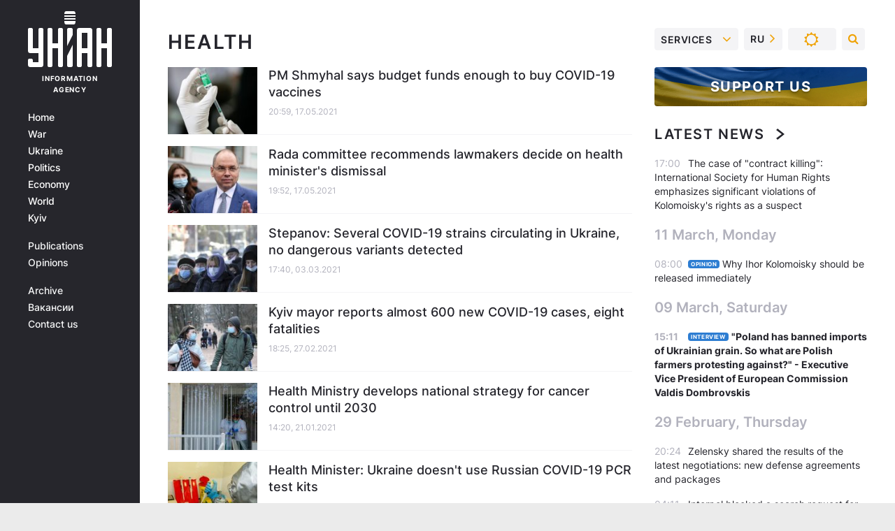

--- FILE ---
content_type: application/javascript; charset=utf-8
request_url: https://fundingchoicesmessages.google.com/f/AGSKWxUt51599hFDU3vPXwtuZHPwdD7xvQe5OnFFjBjjPyub7uwiUbfqi_1ehL7RrabLRCNwFMvSllhOrsKy_Ecrssx-nlV6cewNWJ7JfnmfrR5I8J9vuF2Bwt6JfoQHTSpP4cAZx1gTqb8SV89Weyw5W3fiFMSTGl8lB3LkCIN90QjN39cgA-9dYk07Og==/_/turbo_ad./ads_topbar_/adsfiles.?file=ads&/peel/?webscr=
body_size: -1291
content:
window['0087c3e1-54e8-4c55-ae96-3f7132b19b25'] = true;